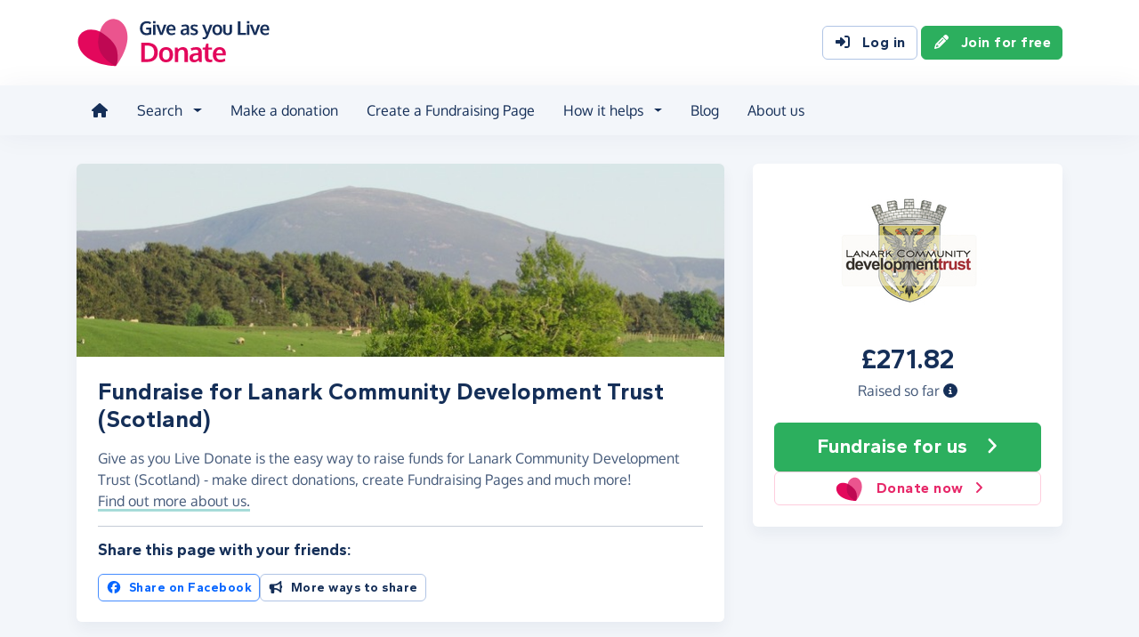

--- FILE ---
content_type: image/svg+xml
request_url: https://donate.giveasyoulive.com/images/common/logos/apple-pay.svg
body_size: 849
content:
<svg xmlns="http://www.w3.org/2000/svg" width="512" height="210.2" preserveAspectRatio="xMinYMin meet"><path d="M93.6,27.1C87.6,34.2,78,39.8,68.4,39c-1.2-9.6,3.5-19.8,9-26.1c6-7.3,16.5-12.5,25-12.9 C103.4,10,99.5,19.8,93.6,27.1 M102.3,40.9c-13.9-0.8-25.8,7.9-32.4,7.9c-6.7,0-16.8-7.5-27.8-7.3c-14.3,0.2-27.6,8.3-34.9,21.2 c-15,25.8-3.9,64,10.6,85c7.1,10.4,15.6,21.8,26.8,21.4c10.6-0.4,14.8-6.9,27.6-6.9c12.9,0,16.6,6.9,27.8,6.7 c11.6-0.2,18.9-10.4,26-20.8c8.1-11.8,11.4-23.3,11.6-23.9c-0.2-0.2-22.4-8.7-22.6-34.3c-0.2-21.4,17.5-31.6,18.3-32.2 C123.3,42.9,107.7,41.3,102.3,40.9 M182.6,11.9v155.9h24.2v-53.3h33.5c30.6,0,52.1-21,52.1-51.4c0-30.4-21.1-51.2-51.3-51.2H182.6z M206.8,32.3h27.9c21,0,33,11.2,33,30.9c0,19.7-12,31-33.1,31h-27.8V32.3z M336.6,169c15.2,0,29.3-7.7,35.7-19.9h0.5v18.7h22.4V90.2 c0-22.5-18-37-45.7-37c-25.7,0-44.7,14.7-45.4,34.9h21.8c1.8-9.6,10.7-15.9,22.9-15.9c14.8,0,23.1,6.9,23.1,19.6v8.6l-30.2,1.8 c-28.1,1.7-43.3,13.2-43.3,33.2C298.4,155.6,314.1,169,336.6,169z M343.1,150.5c-12.9,0-21.1-6.2-21.1-15.7c0-9.8,7.9-15.5,23-16.4 l26.9-1.7v8.8C371.9,140.1,359.5,150.5,343.1,150.5z M425.1,210.2c23.6,0,34.7-9,44.4-36.3L512,54.7h-24.6l-28.5,92.1h-0.5 l-28.5-92.1h-25.3l41,113.5l-2.2,6.9c-3.7,11.7-9.7,16.2-20.4,16.2c-1.9,0-5.6-0.2-7.1-0.4v18.7C417.3,210,423.3,210.2,425.1,210.2z" fill="#000"/></svg>